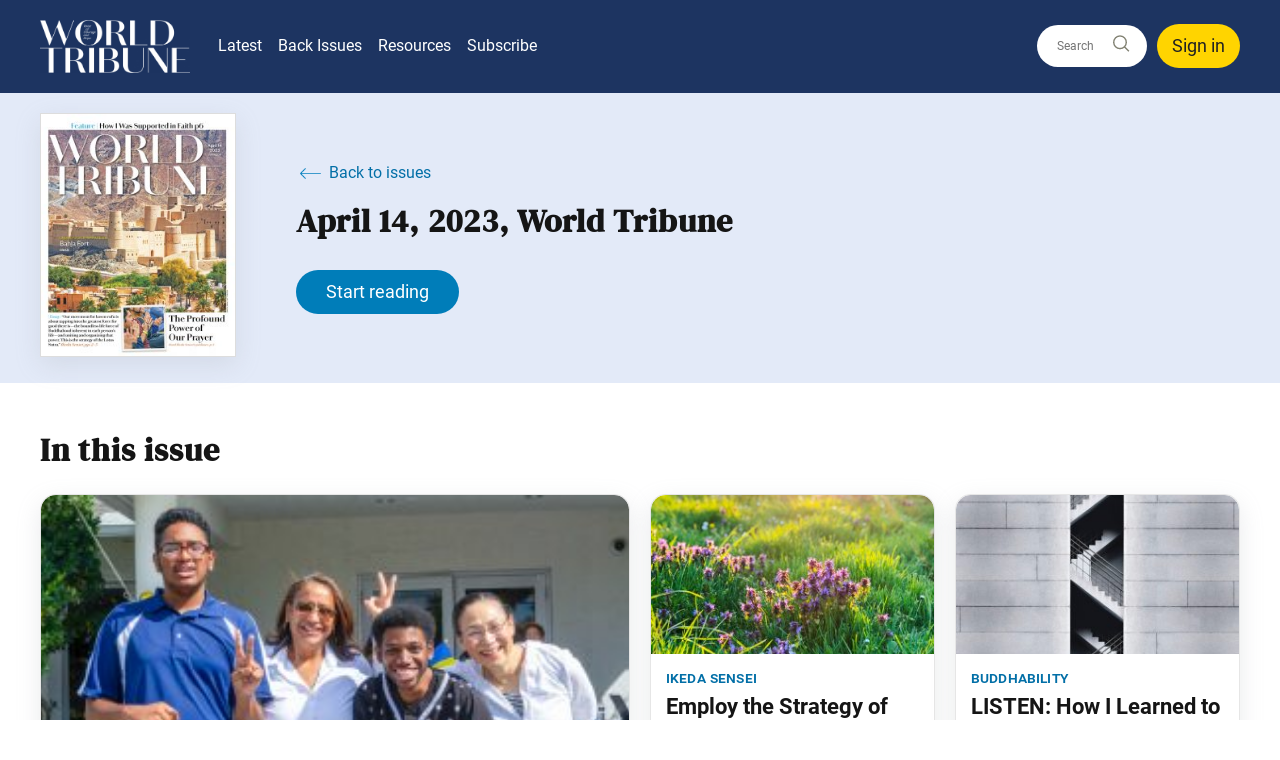

--- FILE ---
content_type: text/html; charset=UTF-8
request_url: https://www.worldtribune.org/edition/april-14-2023-world-tribune/
body_size: 11895
content:
<!doctype html>
<html lang="en-GB" dir="ltr">
    <head>
        <meta property="pugpig:version" content="2.0.34 (Pugpig Site 1.57.4)" />
		<meta property="pugpig:generated" content="2026-02-02 12:50:01" />
		<link rel="manifest" href="https://app.worldtribune.org/manifest.json">
		<meta name="apple-itunes-app" content="app-id=8P8LB5FRN9, app-argument=com.sgi-usa.wt://app.worldtribune.org">
<meta name='robots' content='noindex, follow' />

	<meta property="pugpig:access" content="paid">
	<meta name="tag" property="pugpig:tag" content="timeline_tag-2023.04.14 WT"/>
	<meta name="tag" property="pugpig:tag" content="collection_type-Edition"/>
	<meta name="tag" property="pugpig:tag" content="timeline_group-storefront"/>
	<meta name="tag" property="pugpig:tag" content="publication_type-World Tribune"/><meta name="viewport" content="width=device-width, initial-scale=1.0, minimum-scale=1.0, maximum-scale=5.0, viewport-fit=cover">
	<!-- This site is optimized with the Yoast SEO Premium plugin v21.9 (Yoast SEO v21.9.1) - https://yoast.com/wordpress/plugins/seo/ -->
	<title>April 14, 2023, World Tribune - World Tribune</title>
	<meta property="og:locale" content="en_US" />
	<meta property="og:type" content="article" />
	<meta property="og:title" content="April 14, 2023, World Tribune" />
	<meta property="og:url" content="https://www.worldtribune.org/edition/april-14-2023-world-tribune/" />
	<meta property="og:site_name" content="World Tribune" />
	<meta property="article:publisher" content="https://www.facebook.com/sgiusa.info/" />
	<meta property="article:modified_time" content="2023-04-07T18:31:49+00:00" />
	<meta property="og:image" content="https://www.worldtribune.org/wp-content/uploads/sites/2/2023/04/WT-04-14-23_cover-scaled.jpg" />
	<meta property="og:image:width" content="2048" />
	<meta property="og:image:height" content="2560" />
	<meta property="og:image:type" content="image/jpeg" />
	<meta name="twitter:card" content="summary_large_image" />
	<script type="application/ld+json" class="yoast-schema-graph">{"@context":"https://schema.org","@graph":[{"@type":"WebPage","@id":"https://www.worldtribune.org/edition/april-14-2023-world-tribune/","url":"https://www.worldtribune.org/edition/april-14-2023-world-tribune/","name":"April 14, 2023, World Tribune - World Tribune","isPartOf":{"@id":"https://www.worldtribune.org/#website"},"primaryImageOfPage":{"@id":"https://www.worldtribune.org/edition/april-14-2023-world-tribune/#primaryimage"},"image":{"@id":"https://www.worldtribune.org/edition/april-14-2023-world-tribune/#primaryimage"},"thumbnailUrl":"https://www.worldtribune.org/wp-content/uploads/sites/2/2023/04/WT-04-14-23_cover-scaled.jpg","datePublished":"2023-04-10T07:00:43+00:00","dateModified":"2023-04-07T18:31:49+00:00","breadcrumb":{"@id":"https://www.worldtribune.org/edition/april-14-2023-world-tribune/#breadcrumb"},"inLanguage":"en-US","potentialAction":[{"@type":"ReadAction","target":["https://www.worldtribune.org/edition/april-14-2023-world-tribune/"]}]},{"@type":"ImageObject","inLanguage":"en-US","@id":"https://www.worldtribune.org/edition/april-14-2023-world-tribune/#primaryimage","url":"https://www.worldtribune.org/wp-content/uploads/sites/2/2023/04/WT-04-14-23_cover-scaled.jpg","contentUrl":"https://www.worldtribune.org/wp-content/uploads/sites/2/2023/04/WT-04-14-23_cover-scaled.jpg","width":2048,"height":2560},{"@type":"BreadcrumbList","@id":"https://www.worldtribune.org/edition/april-14-2023-world-tribune/#breadcrumb","itemListElement":[{"@type":"ListItem","position":1,"name":"Home","item":"https://www.worldtribune.org/"},{"@type":"ListItem","position":2,"name":"Editions","item":"https://www.worldtribune.org/edition/"},{"@type":"ListItem","position":3,"name":"April 14, 2023, World Tribune"}]},{"@type":"WebSite","@id":"https://www.worldtribune.org/#website","url":"https://www.worldtribune.org/","name":"World Tribune","description":"Voice of Courage and Hope—A Publication of the Soka Gakkai International-USA","publisher":{"@id":"https://www.worldtribune.org/#organization"},"potentialAction":[{"@type":"SearchAction","target":{"@type":"EntryPoint","urlTemplate":"https://www.worldtribune.org/?s={search_term_string}"},"query-input":"required name=search_term_string"}],"inLanguage":"en-US"},{"@type":"Organization","@id":"https://www.worldtribune.org/#organization","name":"World Tribune","url":"https://www.worldtribune.org/","logo":{"@type":"ImageObject","inLanguage":"en-US","@id":"https://www.worldtribune.org/#/schema/logo/image/","url":"https://www.worldtribune.org/wp-content/uploads/sites/2/2022/04/wt-logo-md.png","contentUrl":"https://www.worldtribune.org/wp-content/uploads/sites/2/2022/04/wt-logo-md.png","width":357,"height":206,"caption":"World Tribune"},"image":{"@id":"https://www.worldtribune.org/#/schema/logo/image/"},"sameAs":["https://www.facebook.com/sgiusa.info/","https://www.instagram.com/sgiusa/"]}]}</script>
	<!-- / Yoast SEO Premium plugin. -->


<link rel='dns-prefetch' href='//www.worldtribune.org' />
<link rel='dns-prefetch' href='//proxy.beyondwords.io' />
<link rel='stylesheet' id='pugpig-site-subs-css' href='https://www.worldtribune.org/wp-content/plugins/pugpig-site-subs/styles/pugpig-site-subs.css?ver=6.4.7' type='text/css' media='all' />
<link rel='stylesheet' id='pugpig-site-subs-pkce-css' href='https://www.worldtribune.org/wp-content/plugins/pugpig-site-subs-pkce/styles/pugpig-pkce-32be95.css?ver=6.4.7' type='text/css' media='all' />
<link rel='stylesheet' id='wp-block-library-css' href='https://www.worldtribune.org/wp-includes/css/dist/block-library/style.min.css?ver=6.4.7' type='text/css' media='all' />
<link rel='stylesheet' id='pugpig-blocks-css' href='https://www.worldtribune.org/wp-content/plugins/pugpig-blocks/build/blocks.style-39e501d1295812310a55.css?ver=6.4.7' type='text/css' media='all' />
<link rel='stylesheet' id='sgiusa-block-styles-css' href='https://www.worldtribune.org/wp-content/plugins/pugpig-sgiusa-blocks/styles/style-573530.css?ver=6.4.7' type='text/css' media='all' />
<style id='global-styles-inline-css' type='text/css'>
body{--wp--preset--color--black: #000000;--wp--preset--color--cyan-bluish-gray: #abb8c3;--wp--preset--color--white: #ffffff;--wp--preset--color--pale-pink: #f78da7;--wp--preset--color--vivid-red: #cf2e2e;--wp--preset--color--luminous-vivid-orange: #ff6900;--wp--preset--color--luminous-vivid-amber: #fcb900;--wp--preset--color--light-green-cyan: #7bdcb5;--wp--preset--color--vivid-green-cyan: #00d084;--wp--preset--color--pale-cyan-blue: #8ed1fc;--wp--preset--color--vivid-cyan-blue: #0693e3;--wp--preset--color--vivid-purple: #9b51e0;--wp--preset--color--blue: #007db9;--wp--preset--color--light-blue: #e3eaf8;--wp--preset--color--navy: #1D3461;--wp--preset--color--yellow: #ffd400;--wp--preset--color--gray: #605F5E;--wp--preset--color--orange: #F78F42;--wp--preset--color--red: #FB3640;--wp--preset--gradient--vivid-cyan-blue-to-vivid-purple: linear-gradient(135deg,rgba(6,147,227,1) 0%,rgb(155,81,224) 100%);--wp--preset--gradient--light-green-cyan-to-vivid-green-cyan: linear-gradient(135deg,rgb(122,220,180) 0%,rgb(0,208,130) 100%);--wp--preset--gradient--luminous-vivid-amber-to-luminous-vivid-orange: linear-gradient(135deg,rgba(252,185,0,1) 0%,rgba(255,105,0,1) 100%);--wp--preset--gradient--luminous-vivid-orange-to-vivid-red: linear-gradient(135deg,rgba(255,105,0,1) 0%,rgb(207,46,46) 100%);--wp--preset--gradient--very-light-gray-to-cyan-bluish-gray: linear-gradient(135deg,rgb(238,238,238) 0%,rgb(169,184,195) 100%);--wp--preset--gradient--cool-to-warm-spectrum: linear-gradient(135deg,rgb(74,234,220) 0%,rgb(151,120,209) 20%,rgb(207,42,186) 40%,rgb(238,44,130) 60%,rgb(251,105,98) 80%,rgb(254,248,76) 100%);--wp--preset--gradient--blush-light-purple: linear-gradient(135deg,rgb(255,206,236) 0%,rgb(152,150,240) 100%);--wp--preset--gradient--blush-bordeaux: linear-gradient(135deg,rgb(254,205,165) 0%,rgb(254,45,45) 50%,rgb(107,0,62) 100%);--wp--preset--gradient--luminous-dusk: linear-gradient(135deg,rgb(255,203,112) 0%,rgb(199,81,192) 50%,rgb(65,88,208) 100%);--wp--preset--gradient--pale-ocean: linear-gradient(135deg,rgb(255,245,203) 0%,rgb(182,227,212) 50%,rgb(51,167,181) 100%);--wp--preset--gradient--electric-grass: linear-gradient(135deg,rgb(202,248,128) 0%,rgb(113,206,126) 100%);--wp--preset--gradient--midnight: linear-gradient(135deg,rgb(2,3,129) 0%,rgb(40,116,252) 100%);--wp--preset--font-size--small: 13px;--wp--preset--font-size--medium: 20px;--wp--preset--font-size--large: 18px;--wp--preset--font-size--x-large: 42px;--wp--preset--spacing--20: 0.44rem;--wp--preset--spacing--30: 0.67rem;--wp--preset--spacing--40: 1rem;--wp--preset--spacing--50: 1.5rem;--wp--preset--spacing--60: 2.25rem;--wp--preset--spacing--70: 3.38rem;--wp--preset--spacing--80: 5.06rem;--wp--preset--shadow--natural: 6px 6px 9px rgba(0, 0, 0, 0.2);--wp--preset--shadow--deep: 12px 12px 50px rgba(0, 0, 0, 0.4);--wp--preset--shadow--sharp: 6px 6px 0px rgba(0, 0, 0, 0.2);--wp--preset--shadow--outlined: 6px 6px 0px -3px rgba(255, 255, 255, 1), 6px 6px rgba(0, 0, 0, 1);--wp--preset--shadow--crisp: 6px 6px 0px rgba(0, 0, 0, 1);}.wp-block-button .wp-block-button__link{--wp--preset--color--blue: #007dbd;--wp--preset--color--yellow: #ffd400;}body { margin: 0;--wp--style--global--content-size: 1204px;--wp--style--global--wide-size: 1204px; }.wp-site-blocks > .alignleft { float: left; margin-right: 2em; }.wp-site-blocks > .alignright { float: right; margin-left: 2em; }.wp-site-blocks > .aligncenter { justify-content: center; margin-left: auto; margin-right: auto; }:where(.is-layout-flex){gap: 0.5em;}:where(.is-layout-grid){gap: 0.5em;}body .is-layout-flow > .alignleft{float: left;margin-inline-start: 0;margin-inline-end: 2em;}body .is-layout-flow > .alignright{float: right;margin-inline-start: 2em;margin-inline-end: 0;}body .is-layout-flow > .aligncenter{margin-left: auto !important;margin-right: auto !important;}body .is-layout-constrained > .alignleft{float: left;margin-inline-start: 0;margin-inline-end: 2em;}body .is-layout-constrained > .alignright{float: right;margin-inline-start: 2em;margin-inline-end: 0;}body .is-layout-constrained > .aligncenter{margin-left: auto !important;margin-right: auto !important;}body .is-layout-constrained > :where(:not(.alignleft):not(.alignright):not(.alignfull)){max-width: var(--wp--style--global--content-size);margin-left: auto !important;margin-right: auto !important;}body .is-layout-constrained > .alignwide{max-width: var(--wp--style--global--wide-size);}body .is-layout-flex{display: flex;}body .is-layout-flex{flex-wrap: wrap;align-items: center;}body .is-layout-flex > *{margin: 0;}body .is-layout-grid{display: grid;}body .is-layout-grid > *{margin: 0;}body{padding-top: 0px;padding-right: 0px;padding-bottom: 0px;padding-left: 0px;}a:where(:not(.wp-element-button)){text-decoration: underline;}.wp-element-button, .wp-block-button__link{background-color: #32373c;border-width: 0;color: #fff;font-family: inherit;font-size: inherit;line-height: inherit;padding: calc(0.667em + 2px) calc(1.333em + 2px);text-decoration: none;}.has-black-color{color: var(--wp--preset--color--black) !important;}.has-cyan-bluish-gray-color{color: var(--wp--preset--color--cyan-bluish-gray) !important;}.has-white-color{color: var(--wp--preset--color--white) !important;}.has-pale-pink-color{color: var(--wp--preset--color--pale-pink) !important;}.has-vivid-red-color{color: var(--wp--preset--color--vivid-red) !important;}.has-luminous-vivid-orange-color{color: var(--wp--preset--color--luminous-vivid-orange) !important;}.has-luminous-vivid-amber-color{color: var(--wp--preset--color--luminous-vivid-amber) !important;}.has-light-green-cyan-color{color: var(--wp--preset--color--light-green-cyan) !important;}.has-vivid-green-cyan-color{color: var(--wp--preset--color--vivid-green-cyan) !important;}.has-pale-cyan-blue-color{color: var(--wp--preset--color--pale-cyan-blue) !important;}.has-vivid-cyan-blue-color{color: var(--wp--preset--color--vivid-cyan-blue) !important;}.has-vivid-purple-color{color: var(--wp--preset--color--vivid-purple) !important;}.has-blue-color{color: var(--wp--preset--color--blue) !important;}.has-light-blue-color{color: var(--wp--preset--color--light-blue) !important;}.has-navy-color{color: var(--wp--preset--color--navy) !important;}.has-yellow-color{color: var(--wp--preset--color--yellow) !important;}.has-gray-color{color: var(--wp--preset--color--gray) !important;}.has-orange-color{color: var(--wp--preset--color--orange) !important;}.has-red-color{color: var(--wp--preset--color--red) !important;}.has-black-background-color{background-color: var(--wp--preset--color--black) !important;}.has-cyan-bluish-gray-background-color{background-color: var(--wp--preset--color--cyan-bluish-gray) !important;}.has-white-background-color{background-color: var(--wp--preset--color--white) !important;}.has-pale-pink-background-color{background-color: var(--wp--preset--color--pale-pink) !important;}.has-vivid-red-background-color{background-color: var(--wp--preset--color--vivid-red) !important;}.has-luminous-vivid-orange-background-color{background-color: var(--wp--preset--color--luminous-vivid-orange) !important;}.has-luminous-vivid-amber-background-color{background-color: var(--wp--preset--color--luminous-vivid-amber) !important;}.has-light-green-cyan-background-color{background-color: var(--wp--preset--color--light-green-cyan) !important;}.has-vivid-green-cyan-background-color{background-color: var(--wp--preset--color--vivid-green-cyan) !important;}.has-pale-cyan-blue-background-color{background-color: var(--wp--preset--color--pale-cyan-blue) !important;}.has-vivid-cyan-blue-background-color{background-color: var(--wp--preset--color--vivid-cyan-blue) !important;}.has-vivid-purple-background-color{background-color: var(--wp--preset--color--vivid-purple) !important;}.has-blue-background-color{background-color: var(--wp--preset--color--blue) !important;}.has-light-blue-background-color{background-color: var(--wp--preset--color--light-blue) !important;}.has-navy-background-color{background-color: var(--wp--preset--color--navy) !important;}.has-yellow-background-color{background-color: var(--wp--preset--color--yellow) !important;}.has-gray-background-color{background-color: var(--wp--preset--color--gray) !important;}.has-orange-background-color{background-color: var(--wp--preset--color--orange) !important;}.has-red-background-color{background-color: var(--wp--preset--color--red) !important;}.has-black-border-color{border-color: var(--wp--preset--color--black) !important;}.has-cyan-bluish-gray-border-color{border-color: var(--wp--preset--color--cyan-bluish-gray) !important;}.has-white-border-color{border-color: var(--wp--preset--color--white) !important;}.has-pale-pink-border-color{border-color: var(--wp--preset--color--pale-pink) !important;}.has-vivid-red-border-color{border-color: var(--wp--preset--color--vivid-red) !important;}.has-luminous-vivid-orange-border-color{border-color: var(--wp--preset--color--luminous-vivid-orange) !important;}.has-luminous-vivid-amber-border-color{border-color: var(--wp--preset--color--luminous-vivid-amber) !important;}.has-light-green-cyan-border-color{border-color: var(--wp--preset--color--light-green-cyan) !important;}.has-vivid-green-cyan-border-color{border-color: var(--wp--preset--color--vivid-green-cyan) !important;}.has-pale-cyan-blue-border-color{border-color: var(--wp--preset--color--pale-cyan-blue) !important;}.has-vivid-cyan-blue-border-color{border-color: var(--wp--preset--color--vivid-cyan-blue) !important;}.has-vivid-purple-border-color{border-color: var(--wp--preset--color--vivid-purple) !important;}.has-blue-border-color{border-color: var(--wp--preset--color--blue) !important;}.has-light-blue-border-color{border-color: var(--wp--preset--color--light-blue) !important;}.has-navy-border-color{border-color: var(--wp--preset--color--navy) !important;}.has-yellow-border-color{border-color: var(--wp--preset--color--yellow) !important;}.has-gray-border-color{border-color: var(--wp--preset--color--gray) !important;}.has-orange-border-color{border-color: var(--wp--preset--color--orange) !important;}.has-red-border-color{border-color: var(--wp--preset--color--red) !important;}.has-vivid-cyan-blue-to-vivid-purple-gradient-background{background: var(--wp--preset--gradient--vivid-cyan-blue-to-vivid-purple) !important;}.has-light-green-cyan-to-vivid-green-cyan-gradient-background{background: var(--wp--preset--gradient--light-green-cyan-to-vivid-green-cyan) !important;}.has-luminous-vivid-amber-to-luminous-vivid-orange-gradient-background{background: var(--wp--preset--gradient--luminous-vivid-amber-to-luminous-vivid-orange) !important;}.has-luminous-vivid-orange-to-vivid-red-gradient-background{background: var(--wp--preset--gradient--luminous-vivid-orange-to-vivid-red) !important;}.has-very-light-gray-to-cyan-bluish-gray-gradient-background{background: var(--wp--preset--gradient--very-light-gray-to-cyan-bluish-gray) !important;}.has-cool-to-warm-spectrum-gradient-background{background: var(--wp--preset--gradient--cool-to-warm-spectrum) !important;}.has-blush-light-purple-gradient-background{background: var(--wp--preset--gradient--blush-light-purple) !important;}.has-blush-bordeaux-gradient-background{background: var(--wp--preset--gradient--blush-bordeaux) !important;}.has-luminous-dusk-gradient-background{background: var(--wp--preset--gradient--luminous-dusk) !important;}.has-pale-ocean-gradient-background{background: var(--wp--preset--gradient--pale-ocean) !important;}.has-electric-grass-gradient-background{background: var(--wp--preset--gradient--electric-grass) !important;}.has-midnight-gradient-background{background: var(--wp--preset--gradient--midnight) !important;}.has-small-font-size{font-size: var(--wp--preset--font-size--small) !important;}.has-medium-font-size{font-size: var(--wp--preset--font-size--medium) !important;}.has-large-font-size{font-size: var(--wp--preset--font-size--large) !important;}.has-x-large-font-size{font-size: var(--wp--preset--font-size--x-large) !important;}.wp-block-button .wp-block-button__link.has-blue-color{color: var(--wp--preset--color--blue) !important;}.wp-block-button .wp-block-button__link.has-yellow-color{color: var(--wp--preset--color--yellow) !important;}.wp-block-button .wp-block-button__link.has-blue-background-color{background-color: var(--wp--preset--color--blue) !important;}.wp-block-button .wp-block-button__link.has-yellow-background-color{background-color: var(--wp--preset--color--yellow) !important;}.wp-block-button .wp-block-button__link.has-blue-border-color{border-color: var(--wp--preset--color--blue) !important;}.wp-block-button .wp-block-button__link.has-yellow-border-color{border-color: var(--wp--preset--color--yellow) !important;}
.wp-block-navigation a:where(:not(.wp-element-button)){color: inherit;}
:where(.wp-block-post-template.is-layout-flex){gap: 1.25em;}:where(.wp-block-post-template.is-layout-grid){gap: 1.25em;}
:where(.wp-block-columns.is-layout-flex){gap: 2em;}:where(.wp-block-columns.is-layout-grid){gap: 2em;}
.wp-block-pullquote{font-size: 1.5em;line-height: 1.6;}
</style>
<link rel='stylesheet' id='pugpig-social-widgets-css' href='https://www.worldtribune.org/wp-content/plugins/pugpig-socialmedia-widget/assets/css/style.css?ver=6.4.7' type='text/css' media='all' />
<link rel='stylesheet' id='sgiusa-main-css' href='https://www.worldtribune.org/wp-content/themes/sgiusa/styles/main-c74fdb.css?ver=6.4.7' type='text/css' media='all' />

    <!-- Google Tag Manager Data Layer -->
    <script>
        dataLayer = [{
    "title": "April 14, 2023, World Tribune",
    "type": "pugpig_edition",
    "content": "article",
    "published_date": "2023-04-10",
    "taxonomy": {
        "timeline_tag": [
            "2023.04.14 WT"
        ],
        "collection_type": [
            "Edition"
        ],
        "timeline_group": [
            "storefront"
        ],
        "publication_type": [
            "World Tribune"
        ]
    }
}]
    </script>
    <!-- End Google Tag Manager Data Layer -->
        
    <!-- Google Tag Manager initialisation -->
    <script>
        (function(w,d,s,l,i){w[l]=w[l]||[];w[l].push({'gtm.start':
        new Date().getTime(),event:'gtm.js'});var f=d.getElementsByTagName(s)[0],
        j=d.createElement(s),dl=l!='dataLayer'?'&l='+l:'';j.async=true;j.src=
        'https://www.googletagmanager.com/gtm.js?id='+i+dl+ '&gtm_auth=iMnFXHA49eOEJDzY-vMZ5g&gtm_preview=env-1&gtm_cookies_win=x';f.parentNode.insertBefore(j,f);
        })(window,document,'script','dataLayer','GTM-TR7TSJN');
    </script>
    <!-- End Google Tag Manager initialisation -->
	<script type="text/javascript"> window.PKCE_CONFIG ={"base_url":"https:\/\/www.worldtribune.org\/subs\/sgi_subs\/","sign_in_url":"https:\/\/www.worldtribune.org\/subs\/sgi_subs\/oauth\/v1\/authorization?action=login&client_id=019f346871f8e736b4b58e9ad3151cff&code_challenge_method=S256&redirect_uri=https%3A%2F%2Fwww.worldtribune.org%2Foidc%3Fcode%3D","token_exchange_url":"https:\/\/www.worldtribune.org\/subs\/sgi_subs\/oauth\/v1\/token?client_id=019f346871f8e736b4b58e9ad3151cff&redirect_uri=https%3A%2F%2Fwww.worldtribune.org%2Foidc%3Fcode%3D","token_exchange_post_params":{"client_id":"019f346871f8e736b4b58e9ad3151cff","redirect_uri":"https:\/\/www.worldtribune.org\/oidc?code="},"meter":"0","meter_string":"You have viewed %current% of %total% free articles","meter_expiry":"0","cookie_name":"_pp_53242"}; </script><link rel="icon" href="https://www.worldtribune.org/wp-content/uploads/sites/2/2022/02/worldtribune-favicon-1-150x150.png" sizes="32x32" />
<link rel="icon" href="https://www.worldtribune.org/wp-content/uploads/sites/2/2022/02/worldtribune-favicon-1.png" sizes="192x192" />
<link rel="apple-touch-icon" href="https://www.worldtribune.org/wp-content/uploads/sites/2/2022/02/worldtribune-favicon-1.png" />
<meta name="msapplication-TileImage" content="https://www.worldtribune.org/wp-content/uploads/sites/2/2022/02/worldtribune-favicon-1.png" />
		<style type="text/css" id="wp-custom-css">
			.wp-block-column > .pp-post-grid:last-child {
	margin-bottom: 0px;
}

.pp-post-grid.columns-1.is-style-flat .pp-post-grid__item {
	margin-bottom: 0;
}

/* Remove BeyondWords visual highlighting */
.beyondwords-highlight,
.bwp.bwp.bwp.bwp.bwp.bwp.bwp.bwp.bwp.bwp.bwp.bwp.beyondwords-highlight {
    background: transparent !important;
    background-color: transparent !important;
    color: inherit !important;
    padding: 0 !important;
    margin: 0 !important;
}

/* Neutralize inline background styles injected by JS */
.beyondwords-highlight[style] {
    background: transparent !important;
    background-color: transparent !important;
}

/* Keep audio clickable */
.beyondwords-clickable,
.bwp.bwp.bwp.bwp.bwp.bwp.bwp.bwp.bwp.bwp.bwp.bwp.beyondwords-clickable {
    cursor: pointer !important;
}

/* Prevent mobile tap highlight */
* {
    -webkit-tap-highlight-color: transparent;
}
		</style>
		    </head>
    
    <body class="pugpig_edition-template-default single single-pugpig_edition postid-80912 wp-custom-logo">
    	<script>
        if (typeof window._pugpig !== 'undefined' && typeof window._pugpig.siteSubsBlocked !== 'undefined' && window._pugpig.siteSubsBlocked === true) {
            document.body.dataset.subsBlocked = true;
            document.body.dataset.loggedIn = false;
            document.body.dataset.loggedOut = true;
            console.log('%cPugpig Subs', 'background: #222; color: #bada55', 'Blocked', true);
        } else {
            console.log('%cPugpig Subs', 'background: #222; color: #bada55', 'Blocked', false);
        }
    		</script>

    
    <a class="sgi-skip-content" href="#main">Skip to main content</a>

    <header class="sgi-header" role="banner">

        <div class="sgi-header__wrapper">

            
        <figure class="sgi-header__logo">
            <a href="/" title="Home"><img width="780" height="275" src="https://www.worldtribune.org/wp-content/uploads/sites/2/2022/02/WorldTribuneLogo-2.png" class="attachment-full size-full" alt="" decoding="async" fetchpriority="high" srcset="https://www.worldtribune.org/wp-content/uploads/sites/2/2022/02/WorldTribuneLogo-2.png 780w, https://www.worldtribune.org/wp-content/uploads/sites/2/2022/02/WorldTribuneLogo-2-300x106.png 300w, https://www.worldtribune.org/wp-content/uploads/sites/2/2022/02/WorldTribuneLogo-2-768x271.png 768w" sizes="(max-width: 780px) 100vw, 780px" /></a>
        </figure>
            <button class="sgi-nav__button" aria-label="Open Menu">
                <div class="sgi-nav__button--hamburger">
                    <span></span>
                    <span></span>
                    <span></span>
                    <span></span>
                </div>
            </button>

            <nav class="sgi-nav" aria-label="Main navigation" role="navigation">
        
                <ul class="sgi-nav__menu" aria-label="SGI USA site menu"><li id="menu-item-91635" class="menu-item menu-item-type-custom menu-item-object-custom menu-item-home menu-item-has-children menu-item-91635"><a href="https://www.worldtribune.org/">Latest</a>
<ul class="sub-menu">
	<li id="menu-item-91611" class="menu-item menu-item-type-post_type menu-item-object-page menu-item-91611"><a href="https://www.worldtribune.org/ikeda-sensei/">Ikeda Sensei</a></li>
	<li id="menu-item-69945" class="menu-item menu-item-type-post_type menu-item-object-page menu-item-69945"><a href="https://www.worldtribune.org/experiences/">Experiences</a></li>
	<li id="menu-item-69946" class="menu-item menu-item-type-post_type menu-item-object-page menu-item-69946"><a href="https://www.worldtribune.org/news/">News</a></li>
	<li id="menu-item-91609" class="menu-item menu-item-type-post_type menu-item-object-page menu-item-91609"><a href="https://www.worldtribune.org/buddhist-study/">Buddhist Study</a></li>
	<li id="menu-item-91610" class="menu-item menu-item-type-post_type menu-item-object-page menu-item-91610"><a href="https://www.worldtribune.org/daily-life/">Daily Life</a></li>
</ul>
</li>
<li id="menu-item-69943" class="menu-item menu-item-type-post_type menu-item-object-page menu-item-69943"><a href="https://www.worldtribune.org/issues/">Back Issues</a></li>
<li id="menu-item-91638" class="menu-item menu-item-type-custom menu-item-object-custom menu-item-home menu-item-has-children menu-item-91638"><a href="https://www.worldtribune.org/">Resources</a>
<ul class="sub-menu">
	<li id="menu-item-91612" class="menu-item menu-item-type-taxonomy menu-item-object-category menu-item-91612"><a href="https://www.worldtribune.org/c/district-meeting/">District Meeting</a></li>
	<li id="menu-item-91613" class="menu-item menu-item-type-taxonomy menu-item-object-category menu-item-91613"><a href="https://www.worldtribune.org/c/ikeda-senseis-lectures/">Ikeda Sensei’s Lectures</a></li>
	<li id="menu-item-91614" class="menu-item menu-item-type-post_type menu-item-object-page menu-item-91614"><a href="https://www.worldtribune.org/the-new-human-revolution/">The New Human Revolution</a></li>
	<li id="menu-item-91615" class="menu-item menu-item-type-custom menu-item-object-custom menu-item-91615"><a href="https://bookstore.sgi-usa.org/">Bookstore</a></li>
	<li id="menu-item-69953" class="menu-item menu-item-type-post_type menu-item-object-page menu-item-69953"><a href="https://www.worldtribune.org/podcasts/">Podcast</a></li>
</ul>
</li>
<li id="menu-item-69955" class="menu-item menu-item-type-post_type menu-item-object-page menu-item-69955"><a href="https://www.worldtribune.org/subscribe/">Subscribe</a></li>
</ul>
                <form class="sgi-header__search" action="/search" autocomplete="off" role="form" aria-label="Search this site">
                    <input id="sgi-header__search-input" class="sgi-header__search-input" type="search" name="q" placeholder="Search this site" aria-label="Search bar" role="search">
                    <button id="sgi-header__search-input-clear" type="button" class="sgi-header__search-clear hidden">Clear</button>
                    <button class="sgi-header__search-button" type="submit" aria-label="Go search"><svg width="42" height="42" xmlns="http://www.w3.org/2000/svg"><g fill="none" fill-rule="evenodd" stroke="#828273" stroke-width="2"><circle cx="21" cy="20" r="9"/><path stroke-linecap="square" d="M28 27l5 5"/></g></svg></button>
                </form>

                
                    <button class="sgi-header__search-login has-yellow-background-color" id="pp-subs-login" data-show-logged-out>Sign in</button>
                    <button class="sgi-header__search-login has-yellow-background-color" id="pp-subs-logout" data-show-logged-in>Sign out</button>

                            </nav>

            

        </div>

    </header>
    <main class="sgi-content sgi-content--edition" aria-label="main content" id="main" tabindex="-1">

        <header class="sgi-edition__header">
            <div class="sgi-edition__header__inner">
                                    <figure class="sgi-edition__cover">
                        <img width="240" height="300" src="https://www.worldtribune.org/wp-content/uploads/sites/2/2023/04/WT-04-14-23_cover-240x300.jpg" class="attachment-medium size-medium wp-post-image" alt="" decoding="async" srcset="https://www.worldtribune.org/wp-content/uploads/sites/2/2023/04/WT-04-14-23_cover-240x300.jpg 240w, https://www.worldtribune.org/wp-content/uploads/sites/2/2023/04/WT-04-14-23_cover-819x1024.jpg 819w, https://www.worldtribune.org/wp-content/uploads/sites/2/2023/04/WT-04-14-23_cover-768x960.jpg 768w, https://www.worldtribune.org/wp-content/uploads/sites/2/2023/04/WT-04-14-23_cover-1229x1536.jpg 1229w, https://www.worldtribune.org/wp-content/uploads/sites/2/2023/04/WT-04-14-23_cover-1638x2048.jpg 1638w, https://www.worldtribune.org/wp-content/uploads/sites/2/2023/04/WT-04-14-23_cover-168x210.jpg 168w, https://www.worldtribune.org/wp-content/uploads/sites/2/2023/04/WT-04-14-23_cover-437x546.jpg 437w, https://www.worldtribune.org/wp-content/uploads/sites/2/2023/04/WT-04-14-23_cover-1040x1300.jpg 1040w, https://www.worldtribune.org/wp-content/uploads/sites/2/2023/04/WT-04-14-23_cover-scaled.jpg 2048w" sizes="(max-width: 240px) 100vw, 240px" />                    </figure>
                
                <div class="sgi-edition__header-group">

                    <p class="sgi-edition__back"><a href="/issues/">Back to issues</a></p>

                    <h1 class="sgi-edition__title">April 14, 2023, World Tribune</h1>

                    <p class="sgi-edition__summary"></p>

                                            <a href="https://www.worldtribune.org/2023/employ-the-strategy-of-the-lotus-sutra-part-2/" class="sgi-edition__button wp-block-button__link has-background has-blue-background-color">Start reading</a>
                    
                </div>
            </div>
        </header>

        <h2>In this issue</h2>

        <section class="pp-post-grid pp-post-grid--grid columns-4 sgi-edition__articles">
                            
                    <article class="pp-post-grid__item pp-post-grid__item--post pp-post-grid__item--highlight">

                        <a href="https://www.worldtribune.org/2023/how-i-was-supported-in-faith/" aria-label="Read How I Was Supported in Faith">

                                                            <figure class="pp-post-grid__media">
                                    <img width="300" height="176" src="https://www.worldtribune.org/wp-content/uploads/sites/2/2023/04/FL_YMDs_WDs-300x176.jpg" class="attachment-medium size-medium wp-post-image" alt="" decoding="async" srcset="https://www.worldtribune.org/wp-content/uploads/sites/2/2023/04/FL_YMDs_WDs-300x176.jpg 300w, https://www.worldtribune.org/wp-content/uploads/sites/2/2023/04/FL_YMDs_WDs-768x451.jpg 768w, https://www.worldtribune.org/wp-content/uploads/sites/2/2023/04/FL_YMDs_WDs-780x458.jpg 780w, https://www.worldtribune.org/wp-content/uploads/sites/2/2023/04/FL_YMDs_WDs.jpg 800w" sizes="(max-width: 300px) 100vw, 300px" />                                </figure>
                            
                            <div class="pp-post-grid__content">
                                
                                                                    <p class="pp-post-grid__section">Profiles</p>
                                
                                <h3 class="pp-post-grid__title">How I Was Supported in Faith</h3>

                                                                    <div class="pp-post-grid__summary">
                                        On raising capable young people.                                    </div>
                                
                            </div>

                        </a>

                    </article>

                            
                                              <article class="pp-post-grid__item pp-post-grid__item--post" v-if="">

                      <a href="https://www.worldtribune.org/2023/employ-the-strategy-of-the-lotus-sutra-part-2/" aria-label="Read Employ the Strategy of the Lotus Sutra (Part 2)">

                                                        <figure class="pp-post-grid__media">
                                  <img width="300" height="176" src="https://www.worldtribune.org/wp-content/uploads/sites/2/2023/04/flowers_kacper-burda-qb3EvmoiMOw-unsplash-300x176.jpg" class="attachment-medium size-medium wp-post-image" alt="" decoding="async" srcset="https://www.worldtribune.org/wp-content/uploads/sites/2/2023/04/flowers_kacper-burda-qb3EvmoiMOw-unsplash-300x176.jpg 300w, https://www.worldtribune.org/wp-content/uploads/sites/2/2023/04/flowers_kacper-burda-qb3EvmoiMOw-unsplash-768x451.jpg 768w, https://www.worldtribune.org/wp-content/uploads/sites/2/2023/04/flowers_kacper-burda-qb3EvmoiMOw-unsplash-780x458.jpg 780w, https://www.worldtribune.org/wp-content/uploads/sites/2/2023/04/flowers_kacper-burda-qb3EvmoiMOw-unsplash.jpg 800w" sizes="(max-width: 300px) 100vw, 300px" />                              </figure>
                          
                          <div class="pp-post-grid__content">
                                                                <p class="pp-post-grid__section">Ikeda Sensei</p>
                              
                              <h3 class="pp-post-grid__title">Employ the Strategy of the Lotus Sutra (Part 2)</h3>

                                                                <div class="pp-post-grid__summary">
                                      The following was written by Ikeda Sensei as part of the series “The Writings of Nichiren Daishonin and the Mentor-Disciple Relationship.” It was originally published in the Oct. 16, 2009, World Tribune. Part one, “Soka: Never Being Defeated,” appears on pp. 2–3 of the April 7, 2023, World Tribune.&nbsp; “Employ the strategy of the Lotus                                  </div>
                              
                          </div>

                      </a>

                  </article>
                                                              <article class="pp-post-grid__item pp-post-grid__item--post" v-if="">

                      <a href="https://www.worldtribune.org/2023/how-i-learned-to-never-give-up-on-myself/" aria-label="Read LISTEN: How I Learned to Never Give Up on Myself">

                                                        <figure class="pp-post-grid__media">
                                  <img width="300" height="176" src="https://www.worldtribune.org/wp-content/uploads/sites/2/2023/04/stairs_pexels-henry-co-2628393-300x176.jpg" class="attachment-medium size-medium wp-post-image" alt="" decoding="async" srcset="https://www.worldtribune.org/wp-content/uploads/sites/2/2023/04/stairs_pexels-henry-co-2628393-300x176.jpg 300w, https://www.worldtribune.org/wp-content/uploads/sites/2/2023/04/stairs_pexels-henry-co-2628393-768x451.jpg 768w, https://www.worldtribune.org/wp-content/uploads/sites/2/2023/04/stairs_pexels-henry-co-2628393-780x458.jpg 780w, https://www.worldtribune.org/wp-content/uploads/sites/2/2023/04/stairs_pexels-henry-co-2628393.jpg 800w" sizes="(max-width: 300px) 100vw, 300px" />                              </figure>
                          
                          <div class="pp-post-grid__content">
                                                                <p class="pp-post-grid__section">Buddhability</p>
                              
                              <h3 class="pp-post-grid__title">LISTEN: How I Learned to Never Give Up on Myself</h3>

                                                                <div class="pp-post-grid__summary">
                                      James Eleby, of New York, talks about how a consistent practice of chanting Nam-myoho-renge-kyo helps him navigate some of the toughest moments of his life from dealing with addiction to finding his place and purpose. Click here to listen. April 14, 2023,&nbsp;World Tribune,&nbsp;p. 4                                  </div>
                              
                          </div>

                      </a>

                  </article>
                                                              <article class="pp-post-grid__item pp-post-grid__item--post" v-if="">

                      <a href="https://www.worldtribune.org/2023/repaying-gratitude/" aria-label="Read Repaying Gratitude">

                                                        <figure class="pp-post-grid__media">
                                  <img width="300" height="176" src="https://www.worldtribune.org/wp-content/uploads/sites/2/2023/04/Thia-Calloway-300x176.jpg" class="attachment-medium size-medium wp-post-image" alt="" decoding="async" srcset="https://www.worldtribune.org/wp-content/uploads/sites/2/2023/04/Thia-Calloway-300x176.jpg 300w, https://www.worldtribune.org/wp-content/uploads/sites/2/2023/04/Thia-Calloway-768x451.jpg 768w, https://www.worldtribune.org/wp-content/uploads/sites/2/2023/04/Thia-Calloway-780x458.jpg 780w, https://www.worldtribune.org/wp-content/uploads/sites/2/2023/04/Thia-Calloway.jpg 800w" sizes="(max-width: 300px) 100vw, 300px" />                              </figure>
                          
                          <div class="pp-post-grid__content">
                                                                <p class="pp-post-grid__section">Experience</p>
                              
                              <h3 class="pp-post-grid__title">Repaying Gratitude</h3>

                                                                <div class="pp-post-grid__summary">
                                      Making our home a bastion of kosen-rufu, I wage a battle to bring hope to the members of New Mexico.                                  </div>
                              
                          </div>

                      </a>

                  </article>
                                                                                          <article class="pp-post-grid__item pp-post-grid__item--post" v-if="">

                      <a href="https://www.worldtribune.org/2023/the-profound-power-of-our-prayer/" aria-label="Read The Profound Power of Our Prayer">

                                                        <figure class="pp-post-grid__media">
                                  <img width="300" height="176" src="https://www.worldtribune.org/wp-content/uploads/sites/2/2023/04/YMDs_Chanting_LAFC-300x176.jpg" class="attachment-medium size-medium wp-post-image" alt="" decoding="async" srcset="https://www.worldtribune.org/wp-content/uploads/sites/2/2023/04/YMDs_Chanting_LAFC-300x176.jpg 300w, https://www.worldtribune.org/wp-content/uploads/sites/2/2023/04/YMDs_Chanting_LAFC-768x451.jpg 768w, https://www.worldtribune.org/wp-content/uploads/sites/2/2023/04/YMDs_Chanting_LAFC-780x458.jpg 780w, https://www.worldtribune.org/wp-content/uploads/sites/2/2023/04/YMDs_Chanting_LAFC.jpg 800w" sizes="(max-width: 300px) 100vw, 300px" />                              </figure>
                          
                          <div class="pp-post-grid__content">
                                                                <p class="pp-post-grid__section">Daily Life</p>
                              
                              <h3 class="pp-post-grid__title">The Profound Power of Our Prayer</h3>

                                                                <div class="pp-post-grid__summary">
                                      The following is from Ikeda Sensei’s guidance in My Dear Friends in America, third edition, pp. 432–34. To Lead Victorious Lives Is the Purpose of Buddhism Prayers based on the Mystic Law will definitely be answered. The 26th high priest, Nichikan, writes: “If you take faith in this Gohonzon and chant Nam-myoho-renge-kyo even for a                                  </div>
                              
                          </div>

                      </a>

                  </article>
                                                              <article class="pp-post-grid__item pp-post-grid__item--post" v-if="">

                      <a href="https://www.worldtribune.org/2023/uniting-to-achieve-all-our-goals/" aria-label="Read Uniting to Achieve All Our Goals">

                                                        <figure class="pp-post-grid__media">
                                  <img width="300" height="176" src="https://www.worldtribune.org/wp-content/uploads/sites/2/2023/04/Atlanta_2023_SZone_MarchYouthGM-300x176.jpg" class="attachment-medium size-medium wp-post-image" alt="" decoding="async" srcset="https://www.worldtribune.org/wp-content/uploads/sites/2/2023/04/Atlanta_2023_SZone_MarchYouthGM-300x176.jpg 300w, https://www.worldtribune.org/wp-content/uploads/sites/2/2023/04/Atlanta_2023_SZone_MarchYouthGM-768x451.jpg 768w, https://www.worldtribune.org/wp-content/uploads/sites/2/2023/04/Atlanta_2023_SZone_MarchYouthGM-780x458.jpg 780w, https://www.worldtribune.org/wp-content/uploads/sites/2/2023/04/Atlanta_2023_SZone_MarchYouthGM.jpg 800w" sizes="(max-width: 300px) 100vw, 300px" />                              </figure>
                          
                          <div class="pp-post-grid__content">
                                                                <p class="pp-post-grid__section">Gosho Study</p>
                              
                              <h3 class="pp-post-grid__title">Uniting to Achieve All Our Goals</h3>

                                                                <div class="pp-post-grid__summary">
                                      If the spirit of many in body but one in mind prevails among the people, they will achieve all their goals, whereas if one in body but different in mind, they can achieve nothing remarkable. —“Many in Body, One in Mind,” The Writings of Nichiren Daishonin, vol. 1, p. 618 This vital passage appears near                                  </div>
                              
                          </div>

                      </a>

                  </article>
                                                              <article class="pp-post-grid__item pp-post-grid__item--post" v-if="">

                      <a href="https://www.worldtribune.org/2023/living-a-poetic-life/" aria-label="Read Living a Poetic Life">

                                                        <figure class="pp-post-grid__media">
                                  <img width="300" height="176" src="https://www.worldtribune.org/wp-content/uploads/sites/2/2023/04/MTG_Chicago-300x176.jpg" class="attachment-medium size-medium wp-post-image" alt="" decoding="async" srcset="https://www.worldtribune.org/wp-content/uploads/sites/2/2023/04/MTG_Chicago-300x176.jpg 300w, https://www.worldtribune.org/wp-content/uploads/sites/2/2023/04/MTG_Chicago-768x451.jpg 768w, https://www.worldtribune.org/wp-content/uploads/sites/2/2023/04/MTG_Chicago-780x458.jpg 780w, https://www.worldtribune.org/wp-content/uploads/sites/2/2023/04/MTG_Chicago.jpg 800w" sizes="(max-width: 300px) 100vw, 300px" />                              </figure>
                          
                          <div class="pp-post-grid__content">
                                                                <p class="pp-post-grid__section">Interview</p>
                              
                              <h3 class="pp-post-grid__title">Living a Poetic Life</h3>

                                                                <div class="pp-post-grid__summary">
                                      by Matilda Buck  SGI-USA Many Treasures Group Vice Women’s Leader World Tribune: Thank you, Matilda, for sharing your experiences with us. You’ve been practicing for over five decades. What has been the key to continually refreshing your faith over the years? Matilda Buck: If you open up the SGI-USA publications and read Ikeda Sensei’s guidance                                  </div>
                              
                          </div>

                      </a>

                  </article>
                                                              <article class="pp-post-grid__item pp-post-grid__item--post" v-if="">

                      <a href="https://www.worldtribune.org/2023/senseis-five-points-for-america/" aria-label="Read Sensei’s Five Points for America">

                                                        <figure class="pp-post-grid__media">
                                  <img width="300" height="193" src="https://www.worldtribune.org/wp-content/uploads/sites/2/2023/04/Community_GettyImages-1136330540-300x193.jpg" class="attachment-medium size-medium wp-post-image" alt="" decoding="async" srcset="https://www.worldtribune.org/wp-content/uploads/sites/2/2023/04/Community_GettyImages-1136330540-300x193.jpg 300w, https://www.worldtribune.org/wp-content/uploads/sites/2/2023/04/Community_GettyImages-1136330540.jpg 700w" sizes="(max-width: 300px) 100vw, 300px" />                              </figure>
                          
                          <div class="pp-post-grid__content">
                                                                <p class="pp-post-grid__section">Daily Life</p>
                              
                              <h3 class="pp-post-grid__title">Sensei’s Five Points for America</h3>

                                                                <div class="pp-post-grid__summary">
                                      Ikeda Sensei presented five points for advancing kosen-rufu in the United States, at a Feb. 13, 1990, meeting commemorating the 30th anniversary of SGI-USA. Read the full speech in My Dear Friends of America, third edition, pp. 6–9. 1) Construct a solid foundation for the kosen-rufu movement in the United States. There is no need                                  </div>
                              
                          </div>

                      </a>

                  </article>
                                                              <article class="pp-post-grid__item pp-post-grid__item--post" v-if="">

                      <a href="https://www.worldtribune.org/2023/its-hard-to-say-if-my-life-is-changing-for-the-better-how-can-i-tell/" aria-label="Read Q: It’s hard to say if my life is changing for the better. How can I tell?">

                                                        <figure class="pp-post-grid__media">
                                  <img width="300" height="176" src="https://www.worldtribune.org/wp-content/uploads/sites/2/2023/04/jake-ingle-w_78KOJiih4-unsplash-300x176.jpg" class="attachment-medium size-medium wp-post-image" alt="" decoding="async" srcset="https://www.worldtribune.org/wp-content/uploads/sites/2/2023/04/jake-ingle-w_78KOJiih4-unsplash-300x176.jpg 300w, https://www.worldtribune.org/wp-content/uploads/sites/2/2023/04/jake-ingle-w_78KOJiih4-unsplash-768x451.jpg 768w, https://www.worldtribune.org/wp-content/uploads/sites/2/2023/04/jake-ingle-w_78KOJiih4-unsplash-780x458.jpg 780w, https://www.worldtribune.org/wp-content/uploads/sites/2/2023/04/jake-ingle-w_78KOJiih4-unsplash.jpg 800w" sizes="(max-width: 300px) 100vw, 300px" />                              </figure>
                          
                          <div class="pp-post-grid__content">
                                                                <p class="pp-post-grid__section">Q&amp;A</p>
                              
                              <h3 class="pp-post-grid__title">Q: It’s hard to say if my life is changing for the better. How can I tell?</h3>

                                                                <div class="pp-post-grid__summary">
                                      A: First, our practice of morning and evening gongyo is the foundation for advancing on the correct path of life—a path aligned with the Law that pervades the three existences of past, present and future—leading the most meaningful existence. Especially important, as the phrase “morning after morning we rise up with the Buddha” indicates, is                                  </div>
                              
                          </div>

                      </a>

                  </article>
                                                              <article class="pp-post-grid__item pp-post-grid__item--post" v-if="">

                      <a href="https://www.worldtribune.org/2023/bahla-fort/" aria-label="Read Bahla Fort">

                                                        <figure class="pp-post-grid__media">
                                  <img width="300" height="176" src="https://www.worldtribune.org/wp-content/uploads/sites/2/2023/04/Bahla-Fort_GettyImages-598908748-300x176.jpg" class="attachment-medium size-medium wp-post-image" alt="" decoding="async" srcset="https://www.worldtribune.org/wp-content/uploads/sites/2/2023/04/Bahla-Fort_GettyImages-598908748-300x176.jpg 300w, https://www.worldtribune.org/wp-content/uploads/sites/2/2023/04/Bahla-Fort_GettyImages-598908748-768x451.jpg 768w, https://www.worldtribune.org/wp-content/uploads/sites/2/2023/04/Bahla-Fort_GettyImages-598908748-780x458.jpg 780w, https://www.worldtribune.org/wp-content/uploads/sites/2/2023/04/Bahla-Fort_GettyImages-598908748.jpg 800w" sizes="(max-width: 300px) 100vw, 300px" />                              </figure>
                          
                          <div class="pp-post-grid__content">
                                                                <p class="pp-post-grid__section">On the Cover</p>
                              
                              <h3 class="pp-post-grid__title">Bahla Fort</h3>

                                                                <div class="pp-post-grid__summary">
                                      Bahla has been an oasis in the Gulf of Oman desert since the medieval period. Standing as both a fort and settlement, it served as the capital for the Banu Nebhan tribe from the 12th to the 15th centuries. The walls and towers, along with the dwellings of the settlement, are built from unbaked brick                                  </div>
                              
                          </div>

                      </a>

                  </article>
                                                              <article class="pp-post-grid__item pp-post-grid__item--post" v-if="">

                      <a href="https://www.worldtribune.org/2023/sgi-usa-is-hiring/" aria-label="Read SGI-USA Is Hiring">

                                                        <figure class="pp-post-grid__media">
                                  <img width="300" height="176" src="https://www.worldtribune.org/wp-content/uploads/sites/2/2023/05/91-magazine-jW3Yfk2XRT0-unsplash-300x176.jpg" class="attachment-medium size-medium wp-post-image" alt="" decoding="async" srcset="https://www.worldtribune.org/wp-content/uploads/sites/2/2023/05/91-magazine-jW3Yfk2XRT0-unsplash-300x176.jpg 300w, https://www.worldtribune.org/wp-content/uploads/sites/2/2023/05/91-magazine-jW3Yfk2XRT0-unsplash-768x451.jpg 768w, https://www.worldtribune.org/wp-content/uploads/sites/2/2023/05/91-magazine-jW3Yfk2XRT0-unsplash-780x458.jpg 780w, https://www.worldtribune.org/wp-content/uploads/sites/2/2023/05/91-magazine-jW3Yfk2XRT0-unsplash.jpg 800w" sizes="(max-width: 300px) 100vw, 300px" />                              </figure>
                          
                          <div class="pp-post-grid__content">
                                                                <p class="pp-post-grid__section">News</p>
                              
                              <h3 class="pp-post-grid__title">SGI-USA Is Hiring</h3>

                                                                <div class="pp-post-grid__summary">
                                      All positions are based in Santa Monica, California, at the SGI-USA Headquarters. Active participation in SGI-USA activities is required. Please send resumes to jobs@sgi-usa.org. Full-Time Researcher and Writer The SGI-USA Design and Exhibits Center is looking for a full-time writer/copy editor to research and write for exhibits and related projects. Candidates should have a minimum                                  </div>
                              
                          </div>

                      </a>

                  </article>
                            
        </section>


    </main>

	<footer class="sgi-footer">

		<section class="sgi-footer__primary">
			<div class="sgi-widget-footer sgi-widget_media_image"><img width="300" height="106" src="https://www.worldtribune.org/wp-content/uploads/sites/2/2022/02/WorldTribuneLogo-2-300x106.png" class="image wp-image-69939  attachment-medium size-medium" alt="" style="max-width: 100%; height: auto;" decoding="async" loading="lazy" srcset="https://www.worldtribune.org/wp-content/uploads/sites/2/2022/02/WorldTribuneLogo-2-300x106.png 300w, https://www.worldtribune.org/wp-content/uploads/sites/2/2022/02/WorldTribuneLogo-2-768x271.png 768w, https://www.worldtribune.org/wp-content/uploads/sites/2/2022/02/WorldTribuneLogo-2.png 780w" sizes="(max-width: 300px) 100vw, 300px" /></div><div class="sgi-widget-footer sgi-widget_nav_menu">Navigation<div class="menu-navigation-container"><ul id="menu-navigation" class="menu"><li id="menu-item-91629" class="menu-item menu-item-type-post_type menu-item-object-page menu-item-91629"><a href="https://www.worldtribune.org/ikeda-sensei/">Ikeda Sensei</a></li>
<li id="menu-item-91632" class="menu-item menu-item-type-post_type menu-item-object-page menu-item-91632"><a href="https://www.worldtribune.org/experiences/">Experiences</a></li>
<li id="menu-item-91633" class="menu-item menu-item-type-post_type menu-item-object-page menu-item-91633"><a href="https://www.worldtribune.org/news/">News</a></li>
<li id="menu-item-91631" class="menu-item menu-item-type-post_type menu-item-object-page menu-item-91631"><a href="https://www.worldtribune.org/buddhist-study/">Buddhist Study</a></li>
<li id="menu-item-91630" class="menu-item menu-item-type-post_type menu-item-object-page menu-item-91630"><a href="https://www.worldtribune.org/daily-life/">Daily Life</a></li>
</ul></div></div><div class="sgi-widget-footer sgi-widget_nav_menu">Resources<div class="menu-resources-container"><ul id="menu-resources" class="menu"><li id="menu-item-91666" class="menu-item menu-item-type-taxonomy menu-item-object-category menu-item-91666"><a href="https://www.worldtribune.org/c/district-meeting/">District Meeting</a></li>
<li id="menu-item-91667" class="menu-item menu-item-type-taxonomy menu-item-object-category menu-item-91667"><a href="https://www.worldtribune.org/c/ikeda-senseis-lectures/">Ikeda Sensei’s Lectures</a></li>
<li id="menu-item-91668" class="menu-item menu-item-type-post_type menu-item-object-page menu-item-91668"><a href="https://www.worldtribune.org/the-new-human-revolution/">The New Human Revolution</a></li>
<li id="menu-item-91669" class="menu-item menu-item-type-custom menu-item-object-custom menu-item-91669"><a href="https://bookstore.sgi-usa.org/">Bookstore</a></li>
<li id="menu-item-91670" class="menu-item menu-item-type-post_type menu-item-object-page menu-item-91670"><a href="https://www.worldtribune.org/podcasts/">Podcast</a></li>
</ul></div></div><div class="sgi-widget-footer sgi-widget_nav_menu">About us<div class="menu-footer-about-container"><ul id="menu-footer-about" class="menu"><li id="menu-item-69960" class="menu-item menu-item-type-custom menu-item-object-custom menu-item-69960"><a target="_blank" rel="noopener" href="https://www.sgi-usa.org/">SGI-USA</a></li>
<li id="menu-item-69961" class="menu-item menu-item-type-custom menu-item-object-custom menu-item-69961"><a target="_blank" rel="noopener" href="https://www.sgi-usa.org/find-us/">Contact us</a></li>
</ul></div></div><div class="sgi-widget-footer sgi-widget_nav_menu">Subscribe<div class="menu-footer-subscribe-container"><ul id="menu-footer-subscribe" class="menu"><li id="menu-item-69963" class="menu-item menu-item-type-post_type menu-item-object-page menu-item-69963"><a href="https://www.worldtribune.org/subscribe/">Subscribe Today</a></li>
</ul></div></div><div class="pp-widget__wrapper"><ul class="pp-widget pp-widget--social"><li class="pp-widget__item pp-widget__item--facebook"><a href="https://www.facebook.com/sgiusa.info" class="facebook" id="facebook" target="_blank" rel="noreferrer" aria-label="Find us on facebook"><svg xmlns="http://www.w3.org/2000/svg" width="24" height="24" viewBox="0 0 24 24"><path d="M9 8h-3v4h3v12h5v-12h3.642l.358-4h-4v-1.667c0-.955.192-1.333 1.115-1.333h2.885v-5h-3.808c-3.596 0-5.192 1.583-5.192 4.615v3.385z"/></svg></a></li><li class="pp-widget__item pp-widget__item--instagram"><a href="https://www.instagram.com/sgiusa/" class="instagram" id="instagram" target="_blank" rel="noreferrer" aria-label="Find us on instagram"><svg xmlns="http://www.w3.org/2000/svg" width="25" height="25" viewBox="0 0 24 24"><path d="M12 2.163c3.204 0 3.584.012 4.85.07 3.252.148 4.771 1.691 4.919 4.919.058 1.265.069 1.645.069 4.849 0 3.205-.012 3.584-.069 4.849-.149 3.225-1.664 4.771-4.919 4.919-1.266.058-1.644.07-4.85.07-3.204 0-3.584-.012-4.849-.07-3.26-.149-4.771-1.699-4.919-4.92-.058-1.265-.07-1.644-.07-4.849 0-3.204.013-3.583.07-4.849.149-3.227 1.664-4.771 4.919-4.919 1.266-.057 1.645-.069 4.849-.069zm0-2.163c-3.259 0-3.667.014-4.947.072-4.358.2-6.78 2.618-6.98 6.98-.059 1.281-.073 1.689-.073 4.948 0 3.259.014 3.668.072 4.948.2 4.358 2.618 6.78 6.98 6.98 1.281.058 1.689.072 4.948.072 3.259 0 3.668-.014 4.948-.072 4.354-.2 6.782-2.618 6.979-6.98.059-1.28.073-1.689.073-4.948 0-3.259-.014-3.667-.072-4.947-.196-4.354-2.617-6.78-6.979-6.98-1.281-.059-1.69-.073-4.949-.073zm0 5.838c-3.403 0-6.162 2.759-6.162 6.162s2.759 6.163 6.162 6.163 6.162-2.759 6.162-6.163c0-3.403-2.759-6.162-6.162-6.162zm0 10.162c-2.209 0-4-1.79-4-4 0-2.209 1.791-4 4-4s4 1.791 4 4c0 2.21-1.791 4-4 4zm6.406-11.845c-.796 0-1.441.645-1.441 1.44s.645 1.44 1.441 1.44c.795 0 1.439-.645 1.439-1.44s-.644-1.44-1.439-1.44z"/></svg></a></li><li class="pp-widget__item pp-widget__item--youtube"><a href="https://www.youtube.com/@SGIUSAmedia" class="youtube" id="youtube" target="_blank" rel="noreferrer" aria-label="Find us on youtube"><svg xmlns="http://www.w3.org/2000/svg" width="25" height="25" viewBox="0 0 24 24"><path d="M4.652 0h1.44l.988 3.702.916-3.702h1.454l-1.665 5.505v3.757h-1.431v-3.757l-1.702-5.505zm6.594 2.373c-1.119 0-1.861.74-1.861 1.835v3.349c0 1.204.629 1.831 1.861 1.831 1.022 0 1.826-.683 1.826-1.831v-3.349c0-1.069-.797-1.835-1.826-1.835zm.531 5.127c0 .372-.19.646-.532.646-.351 0-.554-.287-.554-.646v-3.179c0-.374.172-.651.529-.651.39 0 .557.269.557.651v3.179zm4.729-5.07v5.186c-.155.194-.5.512-.747.512-.271 0-.338-.186-.338-.46v-5.238h-1.27v5.71c0 .675.206 1.22.887 1.22.384 0 .918-.2 1.468-.853v.754h1.27v-6.831h-1.27zm2.203 13.858c-.448 0-.541.315-.541.763v.659h1.069v-.66c.001-.44-.092-.762-.528-.762zm-4.703.04c-.084.043-.167.109-.25.198v4.055c.099.106.194.182.287.229.197.1.485.107.619-.067.07-.092.105-.241.105-.449v-3.359c0-.22-.043-.386-.129-.5-.147-.193-.42-.214-.632-.107zm4.827-5.195c-2.604-.177-11.066-.177-13.666 0-2.814.192-3.146 1.892-3.167 6.367.021 4.467.35 6.175 3.167 6.367 2.6.177 11.062.177 13.666 0 2.814-.192 3.146-1.893 3.167-6.367-.021-4.467-.35-6.175-3.167-6.367zm-12.324 10.686h-1.363v-7.54h-1.41v-1.28h4.182v1.28h-1.41v7.54zm4.846 0h-1.21v-.718c-.223.265-.455.467-.696.605-.652.374-1.547.365-1.547-.955v-5.438h1.209v4.988c0 .262.063.438.322.438.236 0 .564-.303.711-.487v-4.939h1.21v6.506zm4.657-1.348c0 .805-.301 1.431-1.106 1.431-.443 0-.812-.162-1.149-.583v.5h-1.221v-8.82h1.221v2.84c.273-.333.644-.608 1.076-.608.886 0 1.18.749 1.18 1.631v3.609zm4.471-1.752h-2.314v1.228c0 .488.042.91.528.91.511 0 .541-.344.541-.91v-.452h1.245v.489c0 1.253-.538 2.013-1.813 2.013-1.155 0-1.746-.842-1.746-2.013v-2.921c0-1.129.746-1.914 1.837-1.914 1.161 0 1.721.738 1.721 1.914v1.656z"/></svg></a></li></ul></div>		</section>

		<section class="sgi-footer__credit">
			<div class="sgi-footer__credit-wrapper">
				<p class="sgi-footer__credit--cms"></p>
				<p class="sgi-footer__credit--text">© 2026 SGI-USA</p>
			</div>
		</section>

	</footer>

	<style id='core-block-supports-inline-css' type='text/css'>
.wp-elements-073575d03f571eba46583bb3de3ea0b8 a{color:var(--wp--preset--color--blue);}.wp-elements-533e33bcc962685fcf5dd0b137687975 a{color:var(--wp--preset--color--blue);}.wp-elements-d18fe5f6cf96d8cc9f5b3e1caabc58b4 a{color:var(--wp--preset--color--blue);}
</style>
<script type="text/javascript" src="https://www.worldtribune.org/wp-content/plugins/pugpig-site-subs-pkce/scripts/pugpig-pkce-143b94.js" id="pugpig-site-subs-pkce-js"></script>
<script type="text/javascript" src="https://www.worldtribune.org/wp-content/themes/sgiusa/scripts/menu-a36dba.js" id="sgiusa-menu-js"></script>

	</body>

</html>
